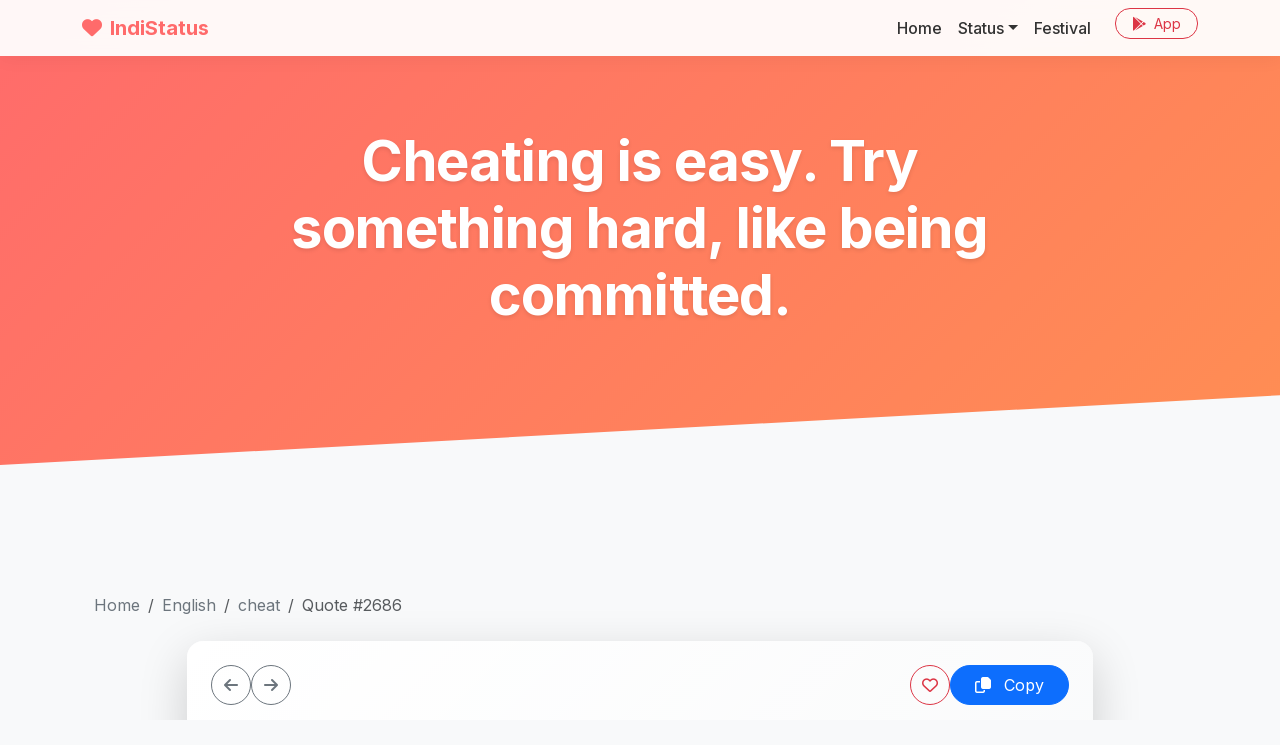

--- FILE ---
content_type: text/html; charset=UTF-8
request_url: https://www.indistatus.com/quote/2686
body_size: 5514
content:
<!DOCTYPE html>
<html lang="en">

<head>
  
  <script async src="https://www.googletagmanager.com/gtag/js?id=G-HH1F7686FF"></script>
  <script>
    window.dataLayer = window.dataLayer || [];
    function gtag() { dataLayer.push(arguments); }
    gtag('js', new Date());
    gtag('config', 'G-HH1F7686FF');
  </script>
  

  <meta charset="utf-8">
  <meta name="viewport" content="width=device-width, initial-scale=1">
  <meta name="description" content="Cheating is easy. Try something hard, like being committed.">
  <meta name="author" content="IndiStatus.com">
  <meta name="theme-color" content="#FF6B6B">
  <link rel="apple-touch-icon" href="https://www.indistatus.com/img/indistatus.png" />

  <meta name="robots" content="index, follow" />
  <meta name="googlebot" content="index, follow, max-snippet:-1, max-image-preview:large, max-video-preview:-1" />
  <meta name="bingbot" content="index, follow, max-snippet:-1, max-image-preview:large, max-video-preview:-1" />
  <link rel="canonical" href="https://www.indistatus.com/quote/2686" />
  <meta property="og:locale" content="en_US" />
  <meta property="og:type" content="article" />
  <meta property="og:title" content="Cheating is easy. Try something hard, like being committed." />
  <meta property="og:description" content="Cheating is easy. Try something hard, like being committed." />
  <meta property="og:url" content="https://www.indistatus.com/quote/2686" />
  <meta property="og:site_name" content="IndiStatus.com" />
  <meta property="article:modified_time" content="2026-01-25T23:44:54+00:00" />
  <meta property="og:image" content="https://www.indistatus.com/quotesimages/2686/" />
  <meta property="og:image:width" content="1920" />
  <meta property="og:image:height" content="1080" />
  <meta name="twitter:card" content="summary_large_image" />

  <title>Cheating is easy. Try something hard, like being committed.</title>

  <!-- Google Fonts: Inter -->
  <link rel="preconnect" href="https://fonts.googleapis.com">
  <link rel="preconnect" href="https://fonts.gstatic.com" crossorigin>
  <link href="https://fonts.googleapis.com/css2?family=Inter:wght@300;400;500;600;700;800&display=swap"
    rel="stylesheet">

  <!-- FontAwesome -->
  <link rel="stylesheet" href="https://cdnjs.cloudflare.com/ajax/libs/font-awesome/6.4.0/css/all.min.css">

  <!-- Bootstrap 5 CSS -->
  <link href="https://cdn.jsdelivr.net/npm/bootstrap@5.3.0/dist/css/bootstrap.min.css" rel="stylesheet">

  <!-- Custom Styles -->
  <link href="/css/modern.css?new" rel="stylesheet">

  <script data-ad-client="ca-pub-8012231244430966" async
    src="https://pagead2.googlesyndication.com/pagead/js/adsbygoogle.js"></script>
</head>

<body>

  <!-- Navigation -->
  <nav class="navbar navbar-expand-lg navbar-custom fixed-top">
    <div class="container">
      <a class="navbar-brand" href="https://www.indistatus.com">
        <i class="fas fa-heart me-2"></i>IndiStatus
      </a>
      <button class="navbar-toggler" type="button" data-bs-toggle="collapse" data-bs-target="#navbarResponsive"
        aria-controls="navbarResponsive" aria-expanded="false" aria-label="Toggle navigation">
        <span class="navbar-toggler-icon"></span>
      </button>
      <div class="collapse navbar-collapse" id="navbarResponsive">
        <ul class="navbar-nav ms-auto">
          <li class="nav-item">
            <a class="nav-link" href="/">Home</a>
          </li>
          <li class="nav-item dropdown">
            <a class="nav-link dropdown-toggle" href="/whatsapp-status" id="dropdown01" role="button"
              data-bs-toggle="dropdown" aria-expanded="false">Status</a>
            <ul class="dropdown-menu" aria-labelledby="dropdown01">
              <li><a class="dropdown-item" href="/whatsapp-status">Text</a></li>
              <li><a class="dropdown-item" href="/images">Image</a></li>
              <li><a class="dropdown-item" href="/videos">Videos</a></li>
              <li>
                <hr class="dropdown-divider">
              </li>
              <li><a class="dropdown-item" href="/hindi">Hindi</a></li>
              <li><a class="dropdown-item" href="/english">English</a></li>
              <li><a class="dropdown-item" href="/marathi">Marathi</a></li>
            </ul>
          </li>
          <li class="nav-item">
            <a class="nav-link" href="/festival">Festival</a>
          </li>
          <li class="nav-item ms-lg-3">
            <a class="btn btn-outline-danger btn-sm rounded-pill px-3"
              href="https://play.google.com/store/apps/details?id=com.numetive.indistatus" target="_blank"><i
                class="fab fa-google-play me-1"></i> App</a>
          </li>
        </ul>
      </div>
    </div>
  </nav>

  <!-- Masthead -->
  <header class="masthead text-center text-white">
    <div class="container">
      <div class="row justify-content-center">
        <div class="col-lg-8">
          <h1 class="display-4 fw-bold mb-3">Cheating is easy. Try something hard, like being committed.</h1>
          <p class="lead mb-4 opacity-75"></p>

          
          <div class="d-flex flex-wrap justify-content-center gap-2 mt-4">
                      </div>

          <div class="d-flex flex-wrap justify-content-center gap-2 mt-3">
                      </div>

        </div>
      </div>
    </div>
  </header>

  <!-- Main Content -->
  <section class="py-5">
    <div class="container">

      <div class="container py-5">

  <!-- Breadcrumbs -->
    <nav aria-label="breadcrumb" class="mb-4">
    <ol class="breadcrumb">
                  <li class="breadcrumb-item"><a href="/" class="text-decoration-none text-secondary">Home</a>
      </li>
                        <li class="breadcrumb-item"><a href="/english" class="text-decoration-none text-secondary">English</a>
      </li>
                        <li class="breadcrumb-item"><a href="/english/cheat" class="text-decoration-none text-secondary">cheat</a>
      </li>
                        <li class="breadcrumb-item active" aria-current="page">Quote #2686</li>
                </ol>
  </nav>
  
  <div class="row justify-content-center">
    <div class="col-lg-10">
      <!-- Quote Card -->
      <div class="card border-0 shadow-lg overflow-hidden rounded-4"
        style="background: linear-gradient(135deg, #ffffff 0%, #f8f9fa 100%);">

        <!-- Card Header / Actions -->
        <div class="card-header border-0 bg-transparent p-4 d-flex justify-content-between align-items-center">
          <!-- Replaced Home button with Breadcrumbs above, but keeping actions aligned -->
          <div class="d-flex gap-2">
                        <a href="/quote/2685"
              class="btn btn-outline-secondary rounded-circle p-2 d-flex align-items-center justify-content-center"
              style="width: 40px; height: 40px;" title="Previous Quote">
              <i class="fas fa-arrow-left"></i>
            </a>
                                    <a href="/quote/2687"
              class="btn btn-outline-secondary rounded-circle p-2 d-flex align-items-center justify-content-center"
              style="width: 40px; height: 40px;" title="Next Quote">
              <i class="fas fa-arrow-right"></i>
            </a>
                      </div>

          <div class="d-flex gap-2">
            <button class="btn btn-outline-danger rounded-circle p-2 d-flex align-items-center justify-content-center"
              style="width: 40px; height: 40px;" title="Like">
              <i class="far fa-heart"></i>
            </button>
            <button class="btn btn-primary rounded-pill px-4 copyb" data-clipboard-target="#q2686">
              <i class="far fa-copy me-2"></i> Copy
            </button>
          </div>
        </div>

        <div class="card-body p-5 text-center position-relative">
          <!-- Decorative Quote Icon -->
          <div class="position-absolute top-0 start-50 translate-middle-x opacity-25 text-primary"
            style="font-size: 8rem; margin-top: -3rem; z-index: 0;">
            <i class="fas fa-quote-left"></i>
          </div>

          <!-- Quote Text -->
          <blockquote class="blockquote position-relative z-1 mb-5" id="q2686">
            <p class="mb-4 fw-bold text-dark"
              style="font-size: 2.5rem; line-height: 1.4; font-family: 'Playfair Display', serif;">
              Cheating is easy. Try something hard, like being committed.
            </p>
            <footer class="blockquote-footer mt-4">
              <cite title="" class="fs-5 fst-italic text-secondary">
                                
                              </cite>
            </footer>
          </blockquote>

          <!-- Share Section -->
          <div class="d-inline-flex align-items-center gap-3 bg-white px-4 py-2 rounded-pill shadow-sm mt-3">
            <span class="text-muted small fw-bold text-uppercase ls-1">Share:</span>
            <a href="https://wa.me/?text=Cheating%20is%20easy.%20Try%20something%20hard%2C%20like%20being%20committed.%20-%20http://www.indistatus.com/quote/2686"
              target="_blank" class="text-success hover-scale"><i class="fab fa-whatsapp fa-lg"></i></a>
            <a href="https://www.facebook.com/sharer/sharer.php?u=http://www.indistatus.com/quote/2686"
              target="_blank" class="text-primary hover-scale"><i class="fab fa-facebook fa-lg"></i></a>
            <a href="https://twitter.com/intent/tweet?text=Cheating%20is%20easy.%20Try%20something%20hard%2C%20like%20being%20committed.&url=http://www.indistatus.com/quote/2686"
              target="_blank" class="text-info hover-scale"><i class="fab fa-twitter fa-lg"></i></a>
            <a href="https://in.pinterest.com/pin/create/button/?url=http://www.indistatus.com/quote/2686"
              target="_blank" class="text-danger hover-scale"><i class="fab fa-pinterest fa-lg"></i></a>
          </div>

        </div>

        <!-- Footer Stats/Tags -->
        <div class="card-footer bg-light border-0 p-4">
          <div class="row align-items-center">
            <div class="col-md-6 mb-3 mb-md-0 text-center text-md-start">
              <div class="text-muted small">
                <i class="far fa-heart me-1 text-danger"></i> <strong>0</strong> Likes &bull;
                <span class="ms-2">Category: <strong>cheat</strong></span>
              </div>
            </div>
            <div class="col-md-6 text-center text-md-end">
                                          <a href="/topics/cheat"
                class="badge bg-white text-dark border rounded-pill text-decoration-none px-2 py-1 me-1 mb-1">Cheat</a>
                                        </div>
          </div>
        </div>
      </div>

      <!-- Image Section -->
      
      <!-- Related Quotes -->
            <div class="mt-5">
        <h4 class="fw-bold mb-4 border-start border-4 border-primary ps-3">More Like This</h4>
        <div class="row row-cols-1 row-cols-md-2 row-cols-lg-3 g-4">
    <div class="col">
    <div class="card glass-card h-100 border-0">
      <div class="card-body position-relative p-4" data-href="https://www.indistatus.com/quote/2694">
        <blockquote class="blockquote mb-4 text-center" id="q2694">
          <i class="fas fa-quote-left text-muted opacity-25 fa-2x mb-3"></i>
          <p class="mb-3 fs-5" style="line-height: 1.6;">If you had enough time to cheat, you had enough time to think about it.</p>
          <footer class="blockquote-footer mt-2">
            <cite title="">
                            
                          </cite>
          </footer>
        </blockquote>
      </div>
      <div class="card-footer bg-transparent border-top-0 pb-4 px-4">
        <div class="d-flex justify-content-between align-items-center">
          <div class="d-flex gap-3">
            <a href="https://wa.me/?text=If you had enough time to cheat, you had enough time to think about it. https://www.indistatus.com/quote/2694" target="_blank"
              title="Share on WhatsApp" class="text-success hover-scale"><i class="fab fa-whatsapp fa-xl"></i></a>
            <a href="https://www.facebook.com/sharer/sharer.php?u=https://www.indistatus.com/quote/2694"
              target="_blank" title="Share on Facebook" class="text-primary hover-scale"><i
                class="fab fa-facebook fa-xl"></i></a>
            <a href="https://in.pinterest.com/pin/create/button/?url=https://www.indistatus.com/quote/2694"
              target="_blank" title="Pin on Pinterest" class="text-danger hover-scale"><i
                class="fab fa-pinterest fa-xl"></i></a>
          </div>

          <div class="d-flex align-items-center gap-3">
            <div class="d-flex align-items-center text-muted">
              <i class="like far fa-heart fa-lg me-1 text-danger pointer" data-id="2694"></i>
              <span class="small">8</span>
            </div>
            <button class="btn btn-sm btn-outline-primary rounded-pill px-3 copyb" data-clipboard-target="#q2694">
              <i class="far fa-copy me-1"></i> Copy
            </button>
          </div>
        </div>
      </div>
    </div>
  </div>
    <div class="col">
    <div class="card glass-card h-100 border-0">
      <div class="card-body position-relative p-4" data-href="https://www.indistatus.com/quote/2687">
        <blockquote class="blockquote mb-4 text-center" id="q2687">
          <i class="fas fa-quote-left text-muted opacity-25 fa-2x mb-3"></i>
          <p class="mb-3 fs-5" style="line-height: 1.6;">Don't lie, don't cheat, and don't make promises you can't keep.</p>
          <footer class="blockquote-footer mt-2">
            <cite title="">
                            
                          </cite>
          </footer>
        </blockquote>
      </div>
      <div class="card-footer bg-transparent border-top-0 pb-4 px-4">
        <div class="d-flex justify-content-between align-items-center">
          <div class="d-flex gap-3">
            <a href="https://wa.me/?text=Don't lie, don't cheat, and don't make promises you can't keep. https://www.indistatus.com/quote/2687" target="_blank"
              title="Share on WhatsApp" class="text-success hover-scale"><i class="fab fa-whatsapp fa-xl"></i></a>
            <a href="https://www.facebook.com/sharer/sharer.php?u=https://www.indistatus.com/quote/2687"
              target="_blank" title="Share on Facebook" class="text-primary hover-scale"><i
                class="fab fa-facebook fa-xl"></i></a>
            <a href="https://in.pinterest.com/pin/create/button/?url=https://www.indistatus.com/quote/2687"
              target="_blank" title="Pin on Pinterest" class="text-danger hover-scale"><i
                class="fab fa-pinterest fa-xl"></i></a>
          </div>

          <div class="d-flex align-items-center gap-3">
            <div class="d-flex align-items-center text-muted">
              <i class="like far fa-heart fa-lg me-1 text-danger pointer" data-id="2687"></i>
              <span class="small">14</span>
            </div>
            <button class="btn btn-sm btn-outline-primary rounded-pill px-3 copyb" data-clipboard-target="#q2687">
              <i class="far fa-copy me-1"></i> Copy
            </button>
          </div>
        </div>
      </div>
    </div>
  </div>
    <div class="col">
    <div class="card glass-card h-100 border-0">
      <div class="card-body position-relative p-4" data-href="https://www.indistatus.com/quote/2685">
        <blockquote class="blockquote mb-4 text-center" id="q2685">
          <i class="fas fa-quote-left text-muted opacity-25 fa-2x mb-3"></i>
          <p class="mb-3 fs-5" style="line-height: 1.6;">Cheating isn't always kissing, touching, or flirting. If you gotta delete text messages so your partner won't seem them, you are already there.</p>
          <footer class="blockquote-footer mt-2">
            <cite title="">
                            
                          </cite>
          </footer>
        </blockquote>
      </div>
      <div class="card-footer bg-transparent border-top-0 pb-4 px-4">
        <div class="d-flex justify-content-between align-items-center">
          <div class="d-flex gap-3">
            <a href="https://wa.me/?text=Cheating isn't always kissing, touching, or flirting. If you gotta delete text messages so your partner won't seem them, you are already there. https://www.indistatus.com/quote/2685" target="_blank"
              title="Share on WhatsApp" class="text-success hover-scale"><i class="fab fa-whatsapp fa-xl"></i></a>
            <a href="https://www.facebook.com/sharer/sharer.php?u=https://www.indistatus.com/quote/2685"
              target="_blank" title="Share on Facebook" class="text-primary hover-scale"><i
                class="fab fa-facebook fa-xl"></i></a>
            <a href="https://in.pinterest.com/pin/create/button/?url=https://www.indistatus.com/quote/2685"
              target="_blank" title="Pin on Pinterest" class="text-danger hover-scale"><i
                class="fab fa-pinterest fa-xl"></i></a>
          </div>

          <div class="d-flex align-items-center gap-3">
            <div class="d-flex align-items-center text-muted">
              <i class="like far fa-heart fa-lg me-1 text-danger pointer" data-id="2685"></i>
              <span class="small">10</span>
            </div>
            <button class="btn btn-sm btn-outline-primary rounded-pill px-3 copyb" data-clipboard-target="#q2685">
              <i class="far fa-copy me-1"></i> Copy
            </button>
          </div>
        </div>
      </div>
    </div>
  </div>
    <div class="col">
    <div class="card glass-card h-100 border-0">
      <div class="card-body position-relative p-4" data-href="https://www.indistatus.com/quote/2688">
        <blockquote class="blockquote mb-4 text-center" id="q2688">
          <i class="fas fa-quote-left text-muted opacity-25 fa-2x mb-3"></i>
          <p class="mb-3 fs-5" style="line-height: 1.6;">If you are not interested then don't cheat him.. Better leave him</p>
          <footer class="blockquote-footer mt-2">
            <cite title="">
                            
                          </cite>
          </footer>
        </blockquote>
      </div>
      <div class="card-footer bg-transparent border-top-0 pb-4 px-4">
        <div class="d-flex justify-content-between align-items-center">
          <div class="d-flex gap-3">
            <a href="https://wa.me/?text=If you are not interested then don't cheat him.. Better leave him https://www.indistatus.com/quote/2688" target="_blank"
              title="Share on WhatsApp" class="text-success hover-scale"><i class="fab fa-whatsapp fa-xl"></i></a>
            <a href="https://www.facebook.com/sharer/sharer.php?u=https://www.indistatus.com/quote/2688"
              target="_blank" title="Share on Facebook" class="text-primary hover-scale"><i
                class="fab fa-facebook fa-xl"></i></a>
            <a href="https://in.pinterest.com/pin/create/button/?url=https://www.indistatus.com/quote/2688"
              target="_blank" title="Pin on Pinterest" class="text-danger hover-scale"><i
                class="fab fa-pinterest fa-xl"></i></a>
          </div>

          <div class="d-flex align-items-center gap-3">
            <div class="d-flex align-items-center text-muted">
              <i class="like far fa-heart fa-lg me-1 text-danger pointer" data-id="2688"></i>
              <span class="small">16</span>
            </div>
            <button class="btn btn-sm btn-outline-primary rounded-pill px-3 copyb" data-clipboard-target="#q2688">
              <i class="far fa-copy me-1"></i> Copy
            </button>
          </div>
        </div>
      </div>
    </div>
  </div>
    <div class="col">
    <div class="card glass-card h-100 border-0">
      <div class="card-body position-relative p-4" data-href="https://www.indistatus.com/quote/2684">
        <blockquote class="blockquote mb-4 text-center" id="q2684">
          <i class="fas fa-quote-left text-muted opacity-25 fa-2x mb-3"></i>
          <p class="mb-3 fs-5" style="line-height: 1.6;">Once a cheater always a cheater, they can never be trusted again.</p>
          <footer class="blockquote-footer mt-2">
            <cite title="">
                            
                          </cite>
          </footer>
        </blockquote>
      </div>
      <div class="card-footer bg-transparent border-top-0 pb-4 px-4">
        <div class="d-flex justify-content-between align-items-center">
          <div class="d-flex gap-3">
            <a href="https://wa.me/?text=Once a cheater always a cheater, they can never be trusted again. https://www.indistatus.com/quote/2684" target="_blank"
              title="Share on WhatsApp" class="text-success hover-scale"><i class="fab fa-whatsapp fa-xl"></i></a>
            <a href="https://www.facebook.com/sharer/sharer.php?u=https://www.indistatus.com/quote/2684"
              target="_blank" title="Share on Facebook" class="text-primary hover-scale"><i
                class="fab fa-facebook fa-xl"></i></a>
            <a href="https://in.pinterest.com/pin/create/button/?url=https://www.indistatus.com/quote/2684"
              target="_blank" title="Pin on Pinterest" class="text-danger hover-scale"><i
                class="fab fa-pinterest fa-xl"></i></a>
          </div>

          <div class="d-flex align-items-center gap-3">
            <div class="d-flex align-items-center text-muted">
              <i class="like far fa-heart fa-lg me-1 text-danger pointer" data-id="2684"></i>
              <span class="small">8</span>
            </div>
            <button class="btn btn-sm btn-outline-primary rounded-pill px-3 copyb" data-clipboard-target="#q2684">
              <i class="far fa-copy me-1"></i> Copy
            </button>
          </div>
        </div>
      </div>
    </div>
  </div>
    <div class="col">
    <div class="card glass-card h-100 border-0">
      <div class="card-body position-relative p-4" data-href="https://www.indistatus.com/quote/2683">
        <blockquote class="blockquote mb-4 text-center" id="q2683">
          <i class="fas fa-quote-left text-muted opacity-25 fa-2x mb-3"></i>
          <p class="mb-3 fs-5" style="line-height: 1.6;">People don't cheat by chance, they cheat by choice.</p>
          <footer class="blockquote-footer mt-2">
            <cite title="">
                            
                          </cite>
          </footer>
        </blockquote>
      </div>
      <div class="card-footer bg-transparent border-top-0 pb-4 px-4">
        <div class="d-flex justify-content-between align-items-center">
          <div class="d-flex gap-3">
            <a href="https://wa.me/?text=People don't cheat by chance, they cheat by choice. https://www.indistatus.com/quote/2683" target="_blank"
              title="Share on WhatsApp" class="text-success hover-scale"><i class="fab fa-whatsapp fa-xl"></i></a>
            <a href="https://www.facebook.com/sharer/sharer.php?u=https://www.indistatus.com/quote/2683"
              target="_blank" title="Share on Facebook" class="text-primary hover-scale"><i
                class="fab fa-facebook fa-xl"></i></a>
            <a href="https://in.pinterest.com/pin/create/button/?url=https://www.indistatus.com/quote/2683"
              target="_blank" title="Pin on Pinterest" class="text-danger hover-scale"><i
                class="fab fa-pinterest fa-xl"></i></a>
          </div>

          <div class="d-flex align-items-center gap-3">
            <div class="d-flex align-items-center text-muted">
              <i class="like far fa-heart fa-lg me-1 text-danger pointer" data-id="2683"></i>
              <span class="small">6</span>
            </div>
            <button class="btn btn-sm btn-outline-primary rounded-pill px-3 copyb" data-clipboard-target="#q2683">
              <i class="far fa-copy me-1"></i> Copy
            </button>
          </div>
        </div>
      </div>
    </div>
  </div>
  </div>

      </div>
          </div>
  </div>
</div>

<!-- Add Google Font for Typography -->
<link href="https://fonts.googleapis.com/css2?family=Playfair+Display:ital,wght@0,400;0,700;1,400&display=swap"
  rel="stylesheet">
<style>
  .hover-scale {
    transition: transform 0.2s;
  }

  .hover-scale:hover {
    transform: scale(1.2);
  }

  .ls-1 {
    letter-spacing: 1px;
  }
</style>

            <div class="mt-4">
        <div class="row row-cols-1 row-cols-md-2 row-cols-lg-3 g-4">
    <div class="col">
    <div class="card glass-card h-100 border-0">
      <div class="card-body position-relative p-4" data-href="https://www.indistatus.com/quote/2694">
        <blockquote class="blockquote mb-4 text-center" id="q2694">
          <i class="fas fa-quote-left text-muted opacity-25 fa-2x mb-3"></i>
          <p class="mb-3 fs-5" style="line-height: 1.6;">If you had enough time to cheat, you had enough time to think about it.</p>
          <footer class="blockquote-footer mt-2">
            <cite title="">
                            
                          </cite>
          </footer>
        </blockquote>
      </div>
      <div class="card-footer bg-transparent border-top-0 pb-4 px-4">
        <div class="d-flex justify-content-between align-items-center">
          <div class="d-flex gap-3">
            <a href="https://wa.me/?text=If you had enough time to cheat, you had enough time to think about it. https://www.indistatus.com/quote/2694" target="_blank"
              title="Share on WhatsApp" class="text-success hover-scale"><i class="fab fa-whatsapp fa-xl"></i></a>
            <a href="https://www.facebook.com/sharer/sharer.php?u=https://www.indistatus.com/quote/2694"
              target="_blank" title="Share on Facebook" class="text-primary hover-scale"><i
                class="fab fa-facebook fa-xl"></i></a>
            <a href="https://in.pinterest.com/pin/create/button/?url=https://www.indistatus.com/quote/2694"
              target="_blank" title="Pin on Pinterest" class="text-danger hover-scale"><i
                class="fab fa-pinterest fa-xl"></i></a>
          </div>

          <div class="d-flex align-items-center gap-3">
            <div class="d-flex align-items-center text-muted">
              <i class="like far fa-heart fa-lg me-1 text-danger pointer" data-id="2694"></i>
              <span class="small">8</span>
            </div>
            <button class="btn btn-sm btn-outline-primary rounded-pill px-3 copyb" data-clipboard-target="#q2694">
              <i class="far fa-copy me-1"></i> Copy
            </button>
          </div>
        </div>
      </div>
    </div>
  </div>
    <div class="col">
    <div class="card glass-card h-100 border-0">
      <div class="card-body position-relative p-4" data-href="https://www.indistatus.com/quote/2687">
        <blockquote class="blockquote mb-4 text-center" id="q2687">
          <i class="fas fa-quote-left text-muted opacity-25 fa-2x mb-3"></i>
          <p class="mb-3 fs-5" style="line-height: 1.6;">Don't lie, don't cheat, and don't make promises you can't keep.</p>
          <footer class="blockquote-footer mt-2">
            <cite title="">
                            
                          </cite>
          </footer>
        </blockquote>
      </div>
      <div class="card-footer bg-transparent border-top-0 pb-4 px-4">
        <div class="d-flex justify-content-between align-items-center">
          <div class="d-flex gap-3">
            <a href="https://wa.me/?text=Don't lie, don't cheat, and don't make promises you can't keep. https://www.indistatus.com/quote/2687" target="_blank"
              title="Share on WhatsApp" class="text-success hover-scale"><i class="fab fa-whatsapp fa-xl"></i></a>
            <a href="https://www.facebook.com/sharer/sharer.php?u=https://www.indistatus.com/quote/2687"
              target="_blank" title="Share on Facebook" class="text-primary hover-scale"><i
                class="fab fa-facebook fa-xl"></i></a>
            <a href="https://in.pinterest.com/pin/create/button/?url=https://www.indistatus.com/quote/2687"
              target="_blank" title="Pin on Pinterest" class="text-danger hover-scale"><i
                class="fab fa-pinterest fa-xl"></i></a>
          </div>

          <div class="d-flex align-items-center gap-3">
            <div class="d-flex align-items-center text-muted">
              <i class="like far fa-heart fa-lg me-1 text-danger pointer" data-id="2687"></i>
              <span class="small">14</span>
            </div>
            <button class="btn btn-sm btn-outline-primary rounded-pill px-3 copyb" data-clipboard-target="#q2687">
              <i class="far fa-copy me-1"></i> Copy
            </button>
          </div>
        </div>
      </div>
    </div>
  </div>
    <div class="col">
    <div class="card glass-card h-100 border-0">
      <div class="card-body position-relative p-4" data-href="https://www.indistatus.com/quote/2685">
        <blockquote class="blockquote mb-4 text-center" id="q2685">
          <i class="fas fa-quote-left text-muted opacity-25 fa-2x mb-3"></i>
          <p class="mb-3 fs-5" style="line-height: 1.6;">Cheating isn't always kissing, touching, or flirting. If you gotta delete text messages so your partner won't seem them, you are already there.</p>
          <footer class="blockquote-footer mt-2">
            <cite title="">
                            
                          </cite>
          </footer>
        </blockquote>
      </div>
      <div class="card-footer bg-transparent border-top-0 pb-4 px-4">
        <div class="d-flex justify-content-between align-items-center">
          <div class="d-flex gap-3">
            <a href="https://wa.me/?text=Cheating isn't always kissing, touching, or flirting. If you gotta delete text messages so your partner won't seem them, you are already there. https://www.indistatus.com/quote/2685" target="_blank"
              title="Share on WhatsApp" class="text-success hover-scale"><i class="fab fa-whatsapp fa-xl"></i></a>
            <a href="https://www.facebook.com/sharer/sharer.php?u=https://www.indistatus.com/quote/2685"
              target="_blank" title="Share on Facebook" class="text-primary hover-scale"><i
                class="fab fa-facebook fa-xl"></i></a>
            <a href="https://in.pinterest.com/pin/create/button/?url=https://www.indistatus.com/quote/2685"
              target="_blank" title="Pin on Pinterest" class="text-danger hover-scale"><i
                class="fab fa-pinterest fa-xl"></i></a>
          </div>

          <div class="d-flex align-items-center gap-3">
            <div class="d-flex align-items-center text-muted">
              <i class="like far fa-heart fa-lg me-1 text-danger pointer" data-id="2685"></i>
              <span class="small">10</span>
            </div>
            <button class="btn btn-sm btn-outline-primary rounded-pill px-3 copyb" data-clipboard-target="#q2685">
              <i class="far fa-copy me-1"></i> Copy
            </button>
          </div>
        </div>
      </div>
    </div>
  </div>
    <div class="col">
    <div class="card glass-card h-100 border-0">
      <div class="card-body position-relative p-4" data-href="https://www.indistatus.com/quote/2688">
        <blockquote class="blockquote mb-4 text-center" id="q2688">
          <i class="fas fa-quote-left text-muted opacity-25 fa-2x mb-3"></i>
          <p class="mb-3 fs-5" style="line-height: 1.6;">If you are not interested then don't cheat him.. Better leave him</p>
          <footer class="blockquote-footer mt-2">
            <cite title="">
                            
                          </cite>
          </footer>
        </blockquote>
      </div>
      <div class="card-footer bg-transparent border-top-0 pb-4 px-4">
        <div class="d-flex justify-content-between align-items-center">
          <div class="d-flex gap-3">
            <a href="https://wa.me/?text=If you are not interested then don't cheat him.. Better leave him https://www.indistatus.com/quote/2688" target="_blank"
              title="Share on WhatsApp" class="text-success hover-scale"><i class="fab fa-whatsapp fa-xl"></i></a>
            <a href="https://www.facebook.com/sharer/sharer.php?u=https://www.indistatus.com/quote/2688"
              target="_blank" title="Share on Facebook" class="text-primary hover-scale"><i
                class="fab fa-facebook fa-xl"></i></a>
            <a href="https://in.pinterest.com/pin/create/button/?url=https://www.indistatus.com/quote/2688"
              target="_blank" title="Pin on Pinterest" class="text-danger hover-scale"><i
                class="fab fa-pinterest fa-xl"></i></a>
          </div>

          <div class="d-flex align-items-center gap-3">
            <div class="d-flex align-items-center text-muted">
              <i class="like far fa-heart fa-lg me-1 text-danger pointer" data-id="2688"></i>
              <span class="small">16</span>
            </div>
            <button class="btn btn-sm btn-outline-primary rounded-pill px-3 copyb" data-clipboard-target="#q2688">
              <i class="far fa-copy me-1"></i> Copy
            </button>
          </div>
        </div>
      </div>
    </div>
  </div>
    <div class="col">
    <div class="card glass-card h-100 border-0">
      <div class="card-body position-relative p-4" data-href="https://www.indistatus.com/quote/2684">
        <blockquote class="blockquote mb-4 text-center" id="q2684">
          <i class="fas fa-quote-left text-muted opacity-25 fa-2x mb-3"></i>
          <p class="mb-3 fs-5" style="line-height: 1.6;">Once a cheater always a cheater, they can never be trusted again.</p>
          <footer class="blockquote-footer mt-2">
            <cite title="">
                            
                          </cite>
          </footer>
        </blockquote>
      </div>
      <div class="card-footer bg-transparent border-top-0 pb-4 px-4">
        <div class="d-flex justify-content-between align-items-center">
          <div class="d-flex gap-3">
            <a href="https://wa.me/?text=Once a cheater always a cheater, they can never be trusted again. https://www.indistatus.com/quote/2684" target="_blank"
              title="Share on WhatsApp" class="text-success hover-scale"><i class="fab fa-whatsapp fa-xl"></i></a>
            <a href="https://www.facebook.com/sharer/sharer.php?u=https://www.indistatus.com/quote/2684"
              target="_blank" title="Share on Facebook" class="text-primary hover-scale"><i
                class="fab fa-facebook fa-xl"></i></a>
            <a href="https://in.pinterest.com/pin/create/button/?url=https://www.indistatus.com/quote/2684"
              target="_blank" title="Pin on Pinterest" class="text-danger hover-scale"><i
                class="fab fa-pinterest fa-xl"></i></a>
          </div>

          <div class="d-flex align-items-center gap-3">
            <div class="d-flex align-items-center text-muted">
              <i class="like far fa-heart fa-lg me-1 text-danger pointer" data-id="2684"></i>
              <span class="small">8</span>
            </div>
            <button class="btn btn-sm btn-outline-primary rounded-pill px-3 copyb" data-clipboard-target="#q2684">
              <i class="far fa-copy me-1"></i> Copy
            </button>
          </div>
        </div>
      </div>
    </div>
  </div>
    <div class="col">
    <div class="card glass-card h-100 border-0">
      <div class="card-body position-relative p-4" data-href="https://www.indistatus.com/quote/2683">
        <blockquote class="blockquote mb-4 text-center" id="q2683">
          <i class="fas fa-quote-left text-muted opacity-25 fa-2x mb-3"></i>
          <p class="mb-3 fs-5" style="line-height: 1.6;">People don't cheat by chance, they cheat by choice.</p>
          <footer class="blockquote-footer mt-2">
            <cite title="">
                            
                          </cite>
          </footer>
        </blockquote>
      </div>
      <div class="card-footer bg-transparent border-top-0 pb-4 px-4">
        <div class="d-flex justify-content-between align-items-center">
          <div class="d-flex gap-3">
            <a href="https://wa.me/?text=People don't cheat by chance, they cheat by choice. https://www.indistatus.com/quote/2683" target="_blank"
              title="Share on WhatsApp" class="text-success hover-scale"><i class="fab fa-whatsapp fa-xl"></i></a>
            <a href="https://www.facebook.com/sharer/sharer.php?u=https://www.indistatus.com/quote/2683"
              target="_blank" title="Share on Facebook" class="text-primary hover-scale"><i
                class="fab fa-facebook fa-xl"></i></a>
            <a href="https://in.pinterest.com/pin/create/button/?url=https://www.indistatus.com/quote/2683"
              target="_blank" title="Pin on Pinterest" class="text-danger hover-scale"><i
                class="fab fa-pinterest fa-xl"></i></a>
          </div>

          <div class="d-flex align-items-center gap-3">
            <div class="d-flex align-items-center text-muted">
              <i class="like far fa-heart fa-lg me-1 text-danger pointer" data-id="2683"></i>
              <span class="small">6</span>
            </div>
            <button class="btn btn-sm btn-outline-primary rounded-pill px-3 copyb" data-clipboard-target="#q2683">
              <i class="far fa-copy me-1"></i> Copy
            </button>
          </div>
        </div>
      </div>
    </div>
  </div>
  </div>

      </div>
      
      
    </div>
  </section>

  <!-- Footer -->
  <footer class="pt-5 pb-3">
    <div class="container">
      <div class="row gy-4">
        <div class="col-md-4">
          <a class="navbar-brand text-dark fw-bold h4 text-decoration-none" href="#">
            <i class="fas fa-heart text-danger me-2"></i>IndiStatus
          </a>
          <p class="text-muted mt-3">Your daily destination for the best status quotes, images, and videos.</p>
          <div class="d-flex gap-3">
            <a href="https://www.facebook.com/indistatus/" class="text-secondary fs-5" target="_blank"><i
                class="fab fa-facebook"></i></a>
            <a href="https://t.me/indistatus" class="text-secondary fs-5" target="_blank"><i
                class="fab fa-telegram"></i></a>
            <a href="https://www.instagram.com/indistatus/" class="text-secondary fs-5" target="_blank"><i
                class="fab fa-instagram"></i></a>
            <a href="https://in.pinterest.com/Indistatus/" class="text-secondary fs-5" target="_blank"><i
                class="fab fa-pinterest"></i></a>
          </div>
        </div>

        <div class="col-md-2 offset-md-1">
          <h6 class="fw-bold text-uppercase mb-3">Languages</h6>
          <ul class="list-unstyled text-muted small">
            <li><a href="/hindi" class="text-decoration-none text-muted">Hindi Status</a></li>
            <li><a href="/english" class="text-decoration-none text-muted">English Status</a></li>
            <li><a href="/marathi" class="text-decoration-none text-muted">Marathi Status</a></li>
          </ul>
        </div>

        <div class="col-md-2">
          <h6 class="fw-bold text-uppercase mb-3">Categories</h6>
          <ul class="list-unstyled text-muted small">
            <li><a href="/hindi/love" class="text-decoration-none text-muted">Love Status</a></li>
            <li><a href="/hindi/sad" class="text-decoration-none text-muted">Sad Status</a></li>
            <li><a href="/hindi/attitude" class="text-decoration-none text-muted">Attitude Status</a></li>
          </ul>
        </div>

        <div class="col-md-3">
          <h6 class="fw-bold text-uppercase mb-3">DP Images</h6>
          <ul class="list-unstyled text-muted small">
            <li><a href="/dp/love" class="text-decoration-none text-muted">Love DP</a></li>
            <li><a href="/dp/beautiful" class="text-decoration-none text-muted">Beautiful DP</a></li>
            <li><a href="/dp/cute" class="text-decoration-none text-muted">Cute DP</a></li>
          </ul>
        </div>
      </div>

      <hr class="my-4 opacity-25">
      <div class="row align-items-center">
        <div class="col-md-6 text-center text-md-start small text-muted">
          &copy; 2026 IndiStatus.com. All rights reserved.
          <span class="ms-2">
            <a href="/page/privacy" class="text-decoration-none text-muted me-2">Privacy</a>
            <a href="/page/contact" class="text-decoration-none text-muted">Contact</a>
          </span>
        </div>
      </div>
    </div>
  </footer>

  <!-- Bootstrap 5 JS Bundle -->
  <script src="https://cdn.jsdelivr.net/npm/bootstrap@5.3.0/dist/js/bootstrap.bundle.min.js"></script>
  <script src="https://code.jquery.com/jquery-3.6.0.min.js"></script>
  <script src="https://cdn.jsdelivr.net/npm/clipboard@2.0.11/dist/clipboard.min.js"></script>

  
  <script>

    $(document).ready(function () {
      $(".like").on("click", function () {
        $(this).find('i').removeClass('fa-regular fa-heart').addClass('fa-solid fa-heart text-danger');
        $(this).removeClass('fa-heart-o').addClass('fa-heart text-danger'); // Fallback

        var id = $(this).attr("data-id");
        $.get('/api/quote.php', { a: 'l', q: id }, function (data, textStatus, jqXHR) {
        });
      });

      $(".copyb").click(function () {
        var btn = $(this);
        var originalText = btn.html();
        btn.html('<i class="fas fa-check"></i> Copied');
        setTimeout(function () {
          btn.html(originalText);
        }, 2000);
      });

      var clipboard = new ClipboardJS('.copyb');
      clipboard.on('success', function (e) {
        e.clearSelection();
      });

      // Video Modal Logic
      var $videoSrc;
      $('.video-btn').click(function () {
        $videoSrc = $(this).data("src");
      });

      // when the modal is opened autoplay it  
      $('#myModal').on('shown.bs.modal', function (e) {
        $("#video").attr('src', $videoSrc + "?autoplay=1&modestbranding=1&showinfo=0");
      })

      // stop playing the youtube video when I close the modal
      $('#myModal').on('hide.bs.modal', function (e) {
        $("#video").attr('src', $videoSrc);
      })

      // Card clickable logic
      const cardBodies = document.querySelectorAll('.card-body');
      cardBodies.forEach(function (cardBody) {
        cardBody.addEventListener('click', function () {
          const link = this.querySelector('a')?.getAttribute('href') || this.parentElement.closest('a')?.getAttribute('href');
          // This logic might need adjustment depending on structure, 
          // but keeping original intent: if there's a data-href on body or similar
          // Original: data-href on body. I don't see data-href in my new HTML, 
          // but if it's injected by PHP/Smarty in $CONTENT, it works.
          const dataHref = this.getAttribute('data-href');
          if (dataHref) {
            window.location.href = dataHref;
          }
        });
      });

    });

  </script>
  
<script defer src="https://static.cloudflareinsights.com/beacon.min.js/vcd15cbe7772f49c399c6a5babf22c1241717689176015" integrity="sha512-ZpsOmlRQV6y907TI0dKBHq9Md29nnaEIPlkf84rnaERnq6zvWvPUqr2ft8M1aS28oN72PdrCzSjY4U6VaAw1EQ==" data-cf-beacon='{"version":"2024.11.0","token":"4d96fd22996d445caa901e32fcb36f8e","r":1,"server_timing":{"name":{"cfCacheStatus":true,"cfEdge":true,"cfExtPri":true,"cfL4":true,"cfOrigin":true,"cfSpeedBrain":true},"location_startswith":null}}' crossorigin="anonymous"></script>
</body>

</html>

--- FILE ---
content_type: text/html; charset=utf-8
request_url: https://www.google.com/recaptcha/api2/aframe
body_size: 269
content:
<!DOCTYPE HTML><html><head><meta http-equiv="content-type" content="text/html; charset=UTF-8"></head><body><script nonce="ryGIE7k8zEy91_iGkzdoeg">/** Anti-fraud and anti-abuse applications only. See google.com/recaptcha */ try{var clients={'sodar':'https://pagead2.googlesyndication.com/pagead/sodar?'};window.addEventListener("message",function(a){try{if(a.source===window.parent){var b=JSON.parse(a.data);var c=clients[b['id']];if(c){var d=document.createElement('img');d.src=c+b['params']+'&rc='+(localStorage.getItem("rc::a")?sessionStorage.getItem("rc::b"):"");window.document.body.appendChild(d);sessionStorage.setItem("rc::e",parseInt(sessionStorage.getItem("rc::e")||0)+1);localStorage.setItem("rc::h",'1769384696281');}}}catch(b){}});window.parent.postMessage("_grecaptcha_ready", "*");}catch(b){}</script></body></html>